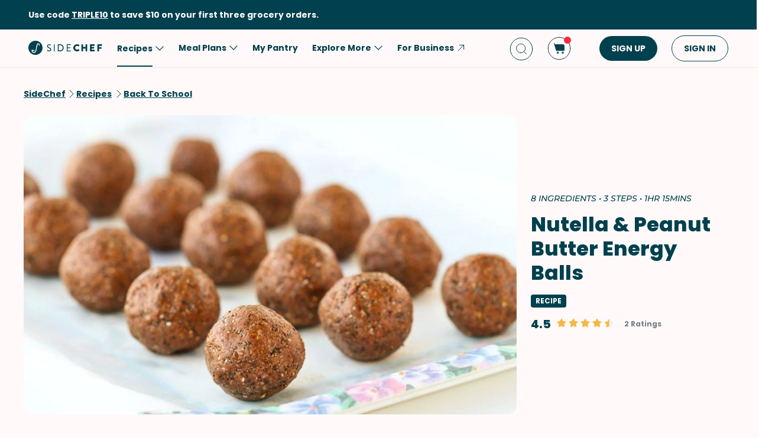

--- FILE ---
content_type: text/html; charset=utf-8
request_url: https://www.google.com/recaptcha/api2/aframe
body_size: 268
content:
<!DOCTYPE HTML><html><head><meta http-equiv="content-type" content="text/html; charset=UTF-8"></head><body><script nonce="pvC0TAA8yUkUNx8QqrNNPg">/** Anti-fraud and anti-abuse applications only. See google.com/recaptcha */ try{var clients={'sodar':'https://pagead2.googlesyndication.com/pagead/sodar?'};window.addEventListener("message",function(a){try{if(a.source===window.parent){var b=JSON.parse(a.data);var c=clients[b['id']];if(c){var d=document.createElement('img');d.src=c+b['params']+'&rc='+(localStorage.getItem("rc::a")?sessionStorage.getItem("rc::b"):"");window.document.body.appendChild(d);sessionStorage.setItem("rc::e",parseInt(sessionStorage.getItem("rc::e")||0)+1);localStorage.setItem("rc::h",'1769907180403');}}}catch(b){}});window.parent.postMessage("_grecaptcha_ready", "*");}catch(b){}</script></body></html>